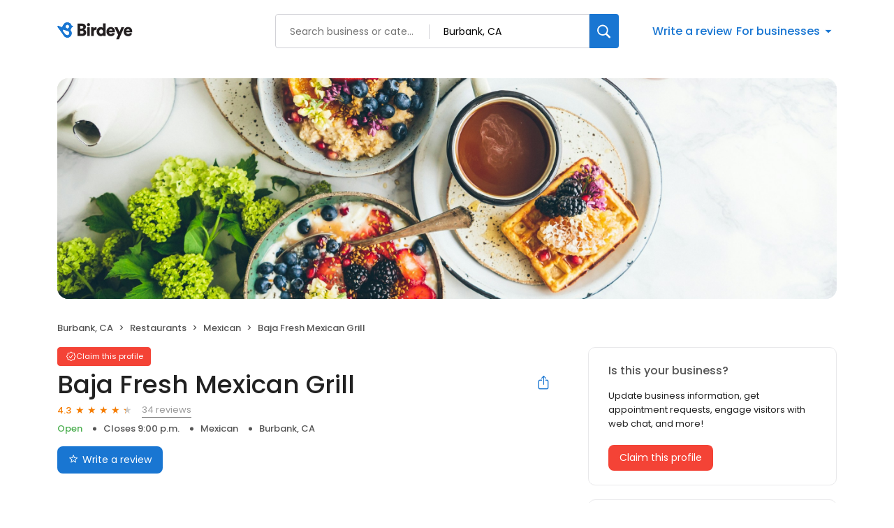

--- FILE ---
content_type: text/x-component
request_url: https://reviews.birdeye.com/baja-fresh-mexican-grill-536746816
body_size: 1791
content:
0:["$@1",["20260123",null]]
1:{"total":594,"businesses":[{"name":"Chipotle Mexican Grill","phone":"(310) 297-0850","businessId":280837,"businessNumber":149958358372947,"env":1,"websiteUrl":"https://www.chipotle.com/","coverImage":"https://d3cnqzq0ivprch.cloudfront.net/prod/css/images/profile/restaurants.jpg","profileUrl":"https://birdeye.com/chipotle-mexican-grill-149958358372947","address":{"address1":"5330 W Rosecrans Ave","address2":"NULL","city":"Hawthorne","state":"CA","zip":"90250","countryName":"United States","countryCode":"US","geoData":{"lat":"33.9011826","lon":"-118.3731912"}},"industry":{"parent":"Restaurants","subIndustries":["Fast Food","Mexican","Restaurants"],"all":["Restaurants","Fast Food","Mexican","Restaurants"]},"review":{"rating":4.4,"count":685,"googleAvgRating":4.4,"googleRevieCount":682,"reviewCard":{"reviewerName":"John De La Torre","reviewComment":"Food and portions not worth the price, especially if you ask for extra meat.","reviewDate":1767171944000,"source":"Google","reviewRating":3,"reviewId":521811691,"publicReviewId":"5218116913425186822","rwr_img":"https://lh3.googleusercontent.com/a/ACg8ocKBXYzp57k8CwIztLuh5ZLM62oGZCJlAO6Wh17DppW0yuUvpA=s120-c-rp-mo-ba2-br100","reviewUrl":"https://www.google.com/maps/reviews/data=!4m8!14m7!1m6!2m5!1sCi9DQUlRQUNvZENodHljRjlvT2pSbldXZHZZM05tTmxCRmMzWkdVM0JETjJwU2NtYxAB!2m1!1s0x0:0xea290dd902f30520!3m1!1s2@1:CAIQACodChtycF9oOjRnWWdvY3NmNlBFc3ZGU3BDN2pScmc%7C0dKNTZL7J35%7C?hl=en"}},"activationStatus":"paid","enterpriseId":280408,"arcDistanceInMiles":8.998697501479954,"workingHours":{"timezone":"America/Los_Angeles","working24x7":0,"openHours":[{"day":1,"startAt_utc":1830,"endAt_utc":2400,"continueNextDay":1},{"day":2,"startAt_utc":0,"endAt_utc":600,"continueNextDay":0},{"day":2,"startAt_utc":1830,"endAt_utc":2400,"continueNextDay":1},{"day":3,"startAt_utc":0,"endAt_utc":600,"continueNextDay":0},{"day":3,"startAt_utc":1830,"endAt_utc":2400,"continueNextDay":1},{"day":4,"startAt_utc":0,"endAt_utc":600,"continueNextDay":0},{"day":4,"startAt_utc":1830,"endAt_utc":2400,"continueNextDay":1},{"day":5,"startAt_utc":0,"endAt_utc":600,"continueNextDay":0},{"day":5,"startAt_utc":1830,"endAt_utc":2400,"continueNextDay":1},{"day":6,"startAt_utc":0,"endAt_utc":700,"continueNextDay":0},{"day":6,"startAt_utc":1830,"endAt_utc":2400,"continueNextDay":1},{"day":7,"startAt_utc":0,"endAt_utc":700,"continueNextDay":0},{"day":7,"startAt_utc":1830,"endAt_utc":2400,"continueNextDay":1},{"day":1,"startAt_utc":0,"endAt_utc":600,"continueNextDay":0}]},"placeId":"ChIJYdpTdxe0woARIAXzAtkNKeo"},{"name":"Chipotle Mexican Grill","phone":"(310) 426-1437","businessId":280774,"businessNumber":149958354437845,"env":1,"websiteUrl":"https://locations.chipotle.com/ca/el-segundo/307-pacific-coast-hwy","coverImage":"https://d3cnqzq0ivprch.cloudfront.net/prod/css/images/profile/restaurants.jpg","profileUrl":"https://birdeye.com/chipotle-mexican-grill-149958354437845","address":{"address1":"307 N Sepulveda Blvd","address2":"(Sepulveda &amp; Grand)","city":"El Segundo","state":"CA","zip":"90245","countryName":"United States","countryCode":"US","geoData":{"lat":"33.9196736","lon":"-118.3964846"}},"industry":{"parent":"Restaurants","subIndustries":["Fast Food","Mexican"],"all":["Restaurants","Fast Food","Mexican"]},"review":{"rating":4.5,"count":1086,"googleAvgRating":4.5,"googleRevieCount":971,"reviewCard":{"reviewerName":"Roxana Rojas","reviewDate":1767845738000,"source":"Google","reviewRating":5,"reviewId":524031288,"publicReviewId":"5240312885427398983","rwr_img":"427398983/139e9da8077a44c8b2e23947b60fa8b0.png","reviewUrl":"https://www.google.com/maps/reviews/data=!4m8!14m7!1m6!2m5!1sCi9DQUlRQUNvZENodHljRjlvT21KRFpqbHhlVXRMVTFBeGNGOHdVRVZHTlZKV1VHYxAB!2m1!1s0x0:0xfa6757fa04616c39!3m1!1s2@1:CAIQACodChtycF9oOmJDZjlxeUtLU1AxcF8wUEVGNVJWUGc%7C0dMyQbrtIJK%7C?hl=en"}},"activationStatus":"paid","enterpriseId":280408,"arcDistanceInMiles":10.772814524906616,"workingHours":{"timezone":"America/Los_Angeles","working24x7":0,"openHours":[{"day":1,"startAt_utc":1700,"endAt_utc":2400,"continueNextDay":1},{"day":2,"startAt_utc":0,"endAt_utc":200,"continueNextDay":0},{"day":2,"startAt_utc":1700,"endAt_utc":2400,"continueNextDay":1},{"day":3,"startAt_utc":0,"endAt_utc":200,"continueNextDay":0},{"day":3,"startAt_utc":1700,"endAt_utc":2400,"continueNextDay":1},{"day":4,"startAt_utc":0,"endAt_utc":200,"continueNextDay":0},{"day":4,"startAt_utc":1700,"endAt_utc":2400,"continueNextDay":1},{"day":5,"startAt_utc":0,"endAt_utc":200,"continueNextDay":0},{"day":5,"startAt_utc":1700,"endAt_utc":2400,"continueNextDay":1},{"day":6,"startAt_utc":0,"endAt_utc":200,"continueNextDay":0}]},"placeId":"ChIJu2zKUEyxwoAROWxhBPpXZ_o"},{"name":"Chipotle Mexican Grill","phone":"(562) 653-0701","businessId":280581,"businessNumber":149950985870102,"env":1,"websiteUrl":"https://www.chipotle.com/","coverImage":"https://d3cnqzq0ivprch.cloudfront.net/prod/css/images/profile/restaurants.jpg","profileUrl":"https://birdeye.com/chipotle-mexican-grill-149950985870102","address":{"address1":"12560 Artesia Blvd","address2":"NULL","city":"Cerritos","state":"CA","zip":"90703","countryName":"United States","countryCode":"US","geoData":{"lat":"33.8727912","lon":"-118.0642351"}},"industry":{"parent":"Restaurants","subIndustries":["Fast Food","Mexican","Restaurants"],"all":["Restaurants","Fast Food","Mexican","Restaurants"]},"review":{"rating":4.5,"count":729,"googleAvgRating":4.5,"googleRevieCount":596,"reviewCard":{"reviewerName":"Nicole Martin","reviewDate":1764558326000,"source":"Google","reviewRating":4,"reviewId":516798618,"publicReviewId":"5167986184420197410","rwr_img":"420197410/934aaacfea9942cd8b49564ebe2ba468.png","reviewUrl":"https://www.google.com/maps/reviews/data=!4m8!14m7!1m6!2m5!1sCi9DQUlRQUNvZENodHljRjlvT201UVQyMWxTbU5rYkhGNVJUZGxiVEZWU25aTGFVRRAB!2m1!1s0x0:0x43e48812d36f11a8!3m1!1s2@1:CAIQACodChtycF9oOm5QT21lSmNkbHF5RTdlbTFVSnZLaUE%7C0dAEIw4YPcr%7C?hl=en"}},"activationStatus":"paid","enterpriseId":280408,"arcDistanceInMiles":14.714137717042329,"workingHours":{"timezone":"America/Los_Angeles","working24x7":0,"openHours":[{"day":1,"startAt_utc":1830,"endAt_utc":2400,"continueNextDay":1},{"day":2,"startAt_utc":0,"endAt_utc":600,"continueNextDay":0},{"day":2,"startAt_utc":1830,"endAt_utc":2400,"continueNextDay":1},{"day":3,"startAt_utc":0,"endAt_utc":600,"continueNextDay":0},{"day":3,"startAt_utc":1830,"endAt_utc":2400,"continueNextDay":1},{"day":4,"startAt_utc":0,"endAt_utc":600,"continueNextDay":0},{"day":4,"startAt_utc":1830,"endAt_utc":2400,"continueNextDay":1},{"day":5,"startAt_utc":0,"endAt_utc":600,"continueNextDay":0},{"day":5,"startAt_utc":1830,"endAt_utc":2400,"continueNextDay":1},{"day":6,"startAt_utc":0,"endAt_utc":600,"continueNextDay":0},{"day":6,"startAt_utc":1830,"endAt_utc":2400,"continueNextDay":1},{"day":7,"startAt_utc":0,"endAt_utc":600,"continueNextDay":0},{"day":7,"startAt_utc":1830,"endAt_utc":2400,"continueNextDay":1},{"day":1,"startAt_utc":0,"endAt_utc":600,"continueNextDay":0}]},"placeId":"ChIJZ3j7j_0s3YARqBFv0xKI5EM"}]}


--- FILE ---
content_type: text/x-component
request_url: https://reviews.birdeye.com/baja-fresh-mexican-grill-536746816
body_size: 658
content:
0:["$@1",["20260123",null]]
1:{"highestRateReview":{"id":553670801,"overallRating":5,"comments":"I wish this wasn't shut down :( I loved having a Baja Fresh in the area. I miss it...it was good quality and good food.","reviewer":{"id":556169578,"firstName":"Jennifer","lastName":"A.","nickName":"Jennifer A.","thumbnailUrl":null,"emailId":null,"facebookId":null,"facebookProfileUrl":null,"status":null,"phone":null,"location":null,"socialInfo":null,"followerCount":0,"postCount":0,"reviewerName":"Jennifer A."},"sourceType":"Yellow Pages","reviewUrl":"https://www.yellowpages.com/burbank-ca/mip/baja-fresh-4990998","sourceId":5,"location":{"businessId":558521,"name":"Baja Fresh Mexican Grill","alias":"Baja Fresh Mexican Grill - Burbank, CA","businessNumber":536746816},"uniqueBEReviewUrl":"https://reviews.birdeye.com/baja-fresh-mexican-grill-536746816?srid=5536708015556169578","isPrivateResponse":0,"isAutoResponse":0,"reviewOperationalStatus":"CREATED","tempDelay":false,"businessProfileUrl":"https://reviews.birdeye.com/baja-fresh-mexican-grill-536746816","brokenIntegration":false,"aggregated":false,"rdate":1494576173000},"lowestRateReview":{"id":683289000,"overallRating":2,"reviewer":{"id":685786488,"firstName":"James","lastName":"Chae","nickName":"James Chae","thumbnailUrl":"reviewer/e16d4c1fca5e401c867495e90104efce.jpeg","emailId":null,"facebookId":null,"facebookProfileUrl":null,"status":null,"phone":null,"location":null,"socialInfo":null,"followerCount":0,"postCount":0,"reviewerName":"James Chae"},"sourceType":"Facebook","reviewUrl":"https://www.facebook.com/JCBulls5/activity/10202602300635830","sourceId":110,"location":{"businessId":558521,"name":"Baja Fresh Mexican Grill","alias":"Baja Fresh Mexican Grill - Burbank, CA","businessNumber":536746816},"uniqueBEReviewUrl":"https://reviews.birdeye.com/baja-fresh-mexican-grill-536746816?srid=6832890002685786488","isPrivateResponse":0,"isAutoResponse":0,"reviewOperationalStatus":"CREATED","tempDelay":false,"businessProfileUrl":"https://reviews.birdeye.com/baja-fresh-mexican-grill-536746816","brokenIntegration":false,"aggregated":false,"rdate":1390551582000}}
